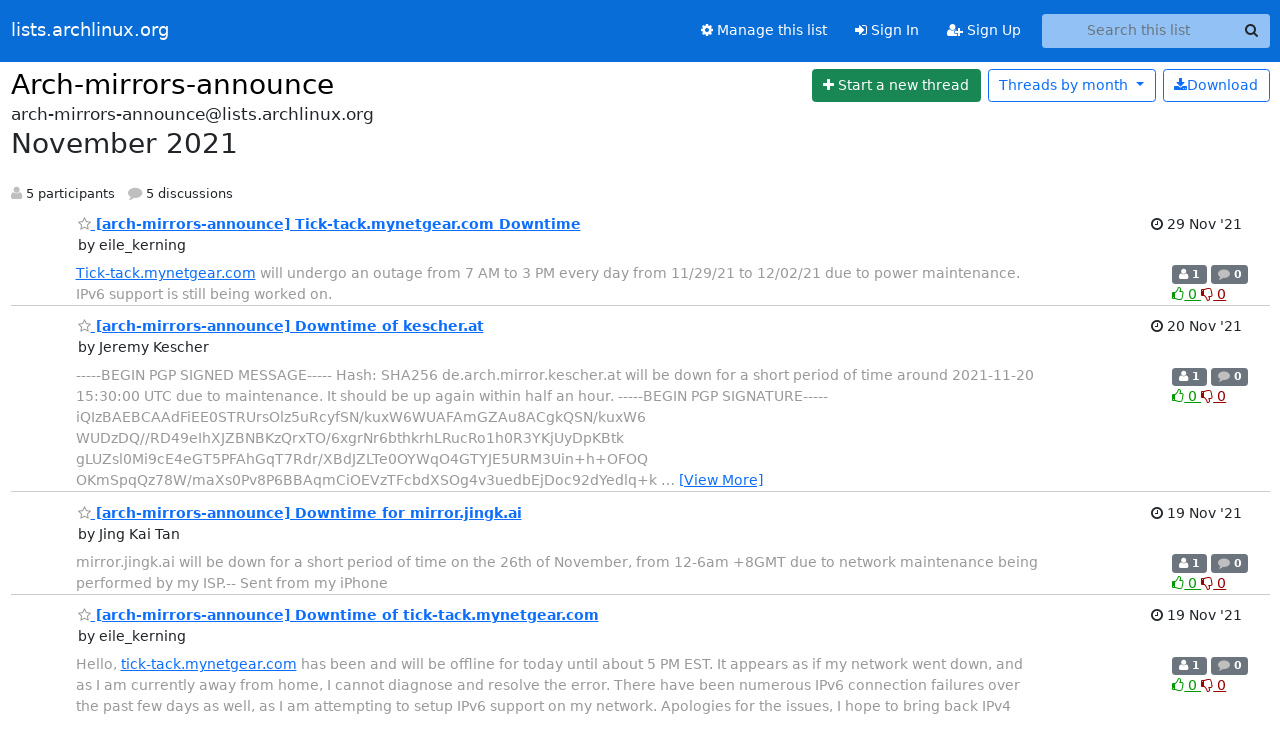

--- FILE ---
content_type: text/html; charset=utf-8
request_url: https://lists.archlinux.org/archives/list/arch-mirrors-announce@lists.archlinux.org/2021/11/
body_size: 5443
content:





<!DOCTYPE HTML>
<html>
    <head>
        <meta http-equiv="Content-Type" content="text/html; charset=UTF-8" />
        <meta name="viewport" content="width=device-width, initial-scale=1.0" />
        <meta name="ROBOTS" content="INDEX, FOLLOW" />
        <title>
November 2021 - Arch-mirrors-announce - lists.archlinux.org
</title>
        <meta name="author" content="" />
        <meta name="dc.language" content="en" />
        <link rel="shortcut icon" href="/static/hyperkitty/img/favicon.ico" />
        <link rel="stylesheet" href="/static/hyperkitty/libs/jquery/smoothness/jquery-ui-1.13.1.min.css" type="text/css" media="all" />
        <link rel="stylesheet" href="/static/hyperkitty/libs/fonts/font-awesome/css/font-awesome.min.css" type="text/css" media="all" />
        <link rel="stylesheet" href="/static/CACHE/css/output.e5bf37f52345.css" type="text/css" media="all"><link rel="stylesheet" href="/static/CACHE/css/output.e68c4908b3de.css" type="text/css"><link rel="stylesheet" href="/static/CACHE/css/output.60693ec958f7.css" type="text/css" media="all">
         
        
<link rel="alternate" type="application/rss+xml" title="Arch-mirrors-announce" href="/archives/list/arch-mirrors-announce@lists.archlinux.org/feed/"/>

        

    </head>

    <body>

    


    <nav class="navbar sticky-top navbar-expand-md mb-2" id="navbar-main">
        <div class="container-xxl">
            <div class="navbar-header"> <!--part of navbar that's always present-->
                <button type="button" class="navbar-toggler collapsed" data-bs-toggle="collapse" data-bs-target=".navbar-collapse">
                    <span class="fa fa-bars"></span>
                </button>
                <a class="navbar-brand" href="/archives/">lists.archlinux.org</a>

            </div> <!-- /navbar-header -->
            <div class="d-flex">
                <div class="auth dropdown d-md-none">
                        
                </div>
                
                <a  href="/accounts/login/?next=/archives/list/arch-mirrors-announce%40lists.archlinux.org/2021/11/" class="nav-link d-md-none">
                    <span class="fa fa-sign-in"></span>
                    Sign In
                </a>
                <a  href="/accounts/signup/?next=/archives/list/arch-mirrors-announce%40lists.archlinux.org/2021/11/" class="nav-link d-md-none">
                    <span class="fa fa-user-plus"></span>
                    Sign Up
                </a>
                
            </div>
            <div class="navbar-collapse collapse justify-content-end"> <!--part of navbar that's collapsed on small screens-->
                <!-- show dropdown for smaller viewports b/c login name/email may be too long -->
                <!-- only show this extra button/dropdown if we're in small screen sizes -->
            
                
                <a href="/mailman3/lists/arch-mirrors-announce.lists.archlinux.org/" class="nav-link">
                    <span class="fa fa-cog"></span>
                    Manage this list
                </a>
                
            
            
            <a  href="/accounts/login/?next=/archives/list/arch-mirrors-announce%40lists.archlinux.org/2021/11/" class="nav-link d-none d-md-block">
                <span class="fa fa-sign-in"></span>
                Sign In
            </a>
            <a  href="/accounts/signup/?next=/archives/list/arch-mirrors-announce%40lists.archlinux.org/2021/11/" class="nav-link d-none d-md-block">
                <span class="fa fa-user-plus"></span>
                Sign Up
            </a>
            
                <form name="search" method="get" action="/archives/search" class="navbar-form navbar-right my-2 my-lg-2 ms-2" role="search">
                    <input type="hidden" name="mlist" value="arch-mirrors-announce@lists.archlinux.org" />
                    <div class="input-group">
                    <input name="q" type="text" class="form-control rounded-4 search"
                            
                                placeholder="Search this list"
                                aria-label="Search this list"
                            
                            
                            />
                    <button class="btn search-button" aria-label="Search"><span class="fa fa-search"></span></button>
                    </div>
                </form>
                <!-- larger viewports -->
                <ul class="nav navbar-nav auth d-none d-md-flex">
                    
                </ul>
            </div> <!--/navbar-collapse -->
        </div><!-- /container for navbar -->
    </nav>

    

     <div class="modal fade" tabindex="-1" role="dialog" id="keyboard-shortcuts">
       <div class="modal-dialog" role="document">
         <div class="modal-content">
           <div class="modal-header">
             <button type="button" class="close" data-dismiss="modal" aria-label="Close"><span aria-hidden="true">&times;</span></button>
             <h4 class="modal-title">Keyboard Shortcuts</h4>
           </div>
           <div class="modal-body">
             <h3>Thread View</h3>
             <ul>
               <li><code>j</code>: Next unread message </li>
               <li><code>k</code>: Previous unread message </li>
               <li><code>j a</code>: Jump to all threads
               <li><code>j l</code>: Jump to MailingList overview
             </ul>
           </div>
         </div><!-- /.modal-content -->
       </div><!-- /.modal-dialog -->
     </div><!-- /.modal -->

     <div class="container-xxl" role="main">
        

<div class="row">

    <div id="thread-list">
        <div class="thread-list-header row">
            <h1 class="col">
                <a href="/archives/list/arch-mirrors-announce@lists.archlinux.org/" class="list-name">
                    
                        Arch-mirrors-announce
                    
                </a>
            </h1>
            <div class="col d-flex flex-align-center flex-row-reverse">
                <div class="order-3 me-2">
                    <a href="/archives/list/arch-mirrors-announce@lists.archlinux.org/message/new"
                        class="btn btn-success"
                        aria-label="Start new thread">
                        <i class="fa fa-plus"></i>
                        <span class="d-inline d-md-none">Thread</span>
                        <span class="d-none d-md-inline">Start a new thread</span>
                    </a>
                </div>
                
                <div class="d-none d-md-block">
                    <a href="/archives/list/arch-mirrors-announce@lists.archlinux.org/export/arch-mirrors-announce@lists.archlinux.org-2021-12.mbox.gz?start=2021-11-01&amp;end=2021-12-01" title="This month in gzipped mbox format"
                    class="btn btn-outline-primary ms-2"><i class="fa fa-download" aria-label="Download Messages"></i>Download
                    </a>
                
                </div>
                
                   



<div class="dropdown-center">
<a href="" id="navbarMonthsListDrop" class="btn btn-outline-primary dropdown-toggle" data-bs-toggle="dropdown">
  <span class="d-none d-md-inline">Threads by</span> month <b class="caret"></b>
</a>
<ul class="dropdown-menu" role="menu" aria-labelledby="navbarMonthsListDrop">
    
    <li role="presentation" class="dropdown-header disabled dropdown-item">
        <a href="" class="nav-link">----- 2026 -----</a>
    </li>
    
    <li>
        <a class="dropdown-item" href="/archives/list/arch-mirrors-announce@lists.archlinux.org/2026/1/"
           >January</a>
    </li>
    
    
    <li role="presentation" class="dropdown-header disabled dropdown-item">
        <a href="" class="nav-link">----- 2025 -----</a>
    </li>
    
    <li>
        <a class="dropdown-item" href="/archives/list/arch-mirrors-announce@lists.archlinux.org/2025/12/"
           >December</a>
    </li>
    
    <li>
        <a class="dropdown-item" href="/archives/list/arch-mirrors-announce@lists.archlinux.org/2025/11/"
           >November</a>
    </li>
    
    <li>
        <a class="dropdown-item" href="/archives/list/arch-mirrors-announce@lists.archlinux.org/2025/10/"
           >October</a>
    </li>
    
    <li>
        <a class="dropdown-item" href="/archives/list/arch-mirrors-announce@lists.archlinux.org/2025/9/"
           >September</a>
    </li>
    
    <li>
        <a class="dropdown-item" href="/archives/list/arch-mirrors-announce@lists.archlinux.org/2025/8/"
           >August</a>
    </li>
    
    <li>
        <a class="dropdown-item" href="/archives/list/arch-mirrors-announce@lists.archlinux.org/2025/7/"
           >July</a>
    </li>
    
    <li>
        <a class="dropdown-item" href="/archives/list/arch-mirrors-announce@lists.archlinux.org/2025/6/"
           >June</a>
    </li>
    
    <li>
        <a class="dropdown-item" href="/archives/list/arch-mirrors-announce@lists.archlinux.org/2025/5/"
           >May</a>
    </li>
    
    <li>
        <a class="dropdown-item" href="/archives/list/arch-mirrors-announce@lists.archlinux.org/2025/4/"
           >April</a>
    </li>
    
    <li>
        <a class="dropdown-item" href="/archives/list/arch-mirrors-announce@lists.archlinux.org/2025/3/"
           >March</a>
    </li>
    
    <li>
        <a class="dropdown-item" href="/archives/list/arch-mirrors-announce@lists.archlinux.org/2025/2/"
           >February</a>
    </li>
    
    <li>
        <a class="dropdown-item" href="/archives/list/arch-mirrors-announce@lists.archlinux.org/2025/1/"
           >January</a>
    </li>
    
    
    <li role="presentation" class="dropdown-header disabled dropdown-item">
        <a href="" class="nav-link">----- 2024 -----</a>
    </li>
    
    <li>
        <a class="dropdown-item" href="/archives/list/arch-mirrors-announce@lists.archlinux.org/2024/12/"
           >December</a>
    </li>
    
    <li>
        <a class="dropdown-item" href="/archives/list/arch-mirrors-announce@lists.archlinux.org/2024/11/"
           >November</a>
    </li>
    
    <li>
        <a class="dropdown-item" href="/archives/list/arch-mirrors-announce@lists.archlinux.org/2024/10/"
           >October</a>
    </li>
    
    <li>
        <a class="dropdown-item" href="/archives/list/arch-mirrors-announce@lists.archlinux.org/2024/9/"
           >September</a>
    </li>
    
    <li>
        <a class="dropdown-item" href="/archives/list/arch-mirrors-announce@lists.archlinux.org/2024/8/"
           >August</a>
    </li>
    
    <li>
        <a class="dropdown-item" href="/archives/list/arch-mirrors-announce@lists.archlinux.org/2024/7/"
           >July</a>
    </li>
    
    <li>
        <a class="dropdown-item" href="/archives/list/arch-mirrors-announce@lists.archlinux.org/2024/6/"
           >June</a>
    </li>
    
    <li>
        <a class="dropdown-item" href="/archives/list/arch-mirrors-announce@lists.archlinux.org/2024/5/"
           >May</a>
    </li>
    
    <li>
        <a class="dropdown-item" href="/archives/list/arch-mirrors-announce@lists.archlinux.org/2024/4/"
           >April</a>
    </li>
    
    <li>
        <a class="dropdown-item" href="/archives/list/arch-mirrors-announce@lists.archlinux.org/2024/3/"
           >March</a>
    </li>
    
    <li>
        <a class="dropdown-item" href="/archives/list/arch-mirrors-announce@lists.archlinux.org/2024/2/"
           >February</a>
    </li>
    
    <li>
        <a class="dropdown-item" href="/archives/list/arch-mirrors-announce@lists.archlinux.org/2024/1/"
           >January</a>
    </li>
    
    
    <li role="presentation" class="dropdown-header disabled dropdown-item">
        <a href="" class="nav-link">----- 2023 -----</a>
    </li>
    
    <li>
        <a class="dropdown-item" href="/archives/list/arch-mirrors-announce@lists.archlinux.org/2023/12/"
           >December</a>
    </li>
    
    <li>
        <a class="dropdown-item" href="/archives/list/arch-mirrors-announce@lists.archlinux.org/2023/11/"
           >November</a>
    </li>
    
    <li>
        <a class="dropdown-item" href="/archives/list/arch-mirrors-announce@lists.archlinux.org/2023/10/"
           >October</a>
    </li>
    
    <li>
        <a class="dropdown-item" href="/archives/list/arch-mirrors-announce@lists.archlinux.org/2023/9/"
           >September</a>
    </li>
    
    <li>
        <a class="dropdown-item" href="/archives/list/arch-mirrors-announce@lists.archlinux.org/2023/8/"
           >August</a>
    </li>
    
    <li>
        <a class="dropdown-item" href="/archives/list/arch-mirrors-announce@lists.archlinux.org/2023/7/"
           >July</a>
    </li>
    
    <li>
        <a class="dropdown-item" href="/archives/list/arch-mirrors-announce@lists.archlinux.org/2023/6/"
           >June</a>
    </li>
    
    <li>
        <a class="dropdown-item" href="/archives/list/arch-mirrors-announce@lists.archlinux.org/2023/5/"
           >May</a>
    </li>
    
    <li>
        <a class="dropdown-item" href="/archives/list/arch-mirrors-announce@lists.archlinux.org/2023/4/"
           >April</a>
    </li>
    
    <li>
        <a class="dropdown-item" href="/archives/list/arch-mirrors-announce@lists.archlinux.org/2023/3/"
           >March</a>
    </li>
    
    <li>
        <a class="dropdown-item" href="/archives/list/arch-mirrors-announce@lists.archlinux.org/2023/2/"
           >February</a>
    </li>
    
    <li>
        <a class="dropdown-item" href="/archives/list/arch-mirrors-announce@lists.archlinux.org/2023/1/"
           >January</a>
    </li>
    
    
    <li role="presentation" class="dropdown-header disabled dropdown-item">
        <a href="" class="nav-link">----- 2022 -----</a>
    </li>
    
    <li>
        <a class="dropdown-item" href="/archives/list/arch-mirrors-announce@lists.archlinux.org/2022/12/"
           >December</a>
    </li>
    
    <li>
        <a class="dropdown-item" href="/archives/list/arch-mirrors-announce@lists.archlinux.org/2022/11/"
           >November</a>
    </li>
    
    <li>
        <a class="dropdown-item" href="/archives/list/arch-mirrors-announce@lists.archlinux.org/2022/10/"
           >October</a>
    </li>
    
    <li>
        <a class="dropdown-item" href="/archives/list/arch-mirrors-announce@lists.archlinux.org/2022/9/"
           >September</a>
    </li>
    
    <li>
        <a class="dropdown-item" href="/archives/list/arch-mirrors-announce@lists.archlinux.org/2022/8/"
           >August</a>
    </li>
    
    <li>
        <a class="dropdown-item" href="/archives/list/arch-mirrors-announce@lists.archlinux.org/2022/7/"
           >July</a>
    </li>
    
    <li>
        <a class="dropdown-item" href="/archives/list/arch-mirrors-announce@lists.archlinux.org/2022/6/"
           >June</a>
    </li>
    
    <li>
        <a class="dropdown-item" href="/archives/list/arch-mirrors-announce@lists.archlinux.org/2022/5/"
           >May</a>
    </li>
    
    <li>
        <a class="dropdown-item" href="/archives/list/arch-mirrors-announce@lists.archlinux.org/2022/4/"
           >April</a>
    </li>
    
    <li>
        <a class="dropdown-item" href="/archives/list/arch-mirrors-announce@lists.archlinux.org/2022/3/"
           >March</a>
    </li>
    
    <li>
        <a class="dropdown-item" href="/archives/list/arch-mirrors-announce@lists.archlinux.org/2022/2/"
           >February</a>
    </li>
    
    <li>
        <a class="dropdown-item" href="/archives/list/arch-mirrors-announce@lists.archlinux.org/2022/1/"
           >January</a>
    </li>
    
    
    <li role="presentation" class="dropdown-header disabled dropdown-item">
        <a href="" class="nav-link">----- 2021 -----</a>
    </li>
    
    <li>
        <a class="dropdown-item" href="/archives/list/arch-mirrors-announce@lists.archlinux.org/2021/12/"
           >December</a>
    </li>
    
    <li>
        <a class="dropdown-item" href="/archives/list/arch-mirrors-announce@lists.archlinux.org/2021/11/"
           >November</a>
    </li>
    
    <li>
        <a class="dropdown-item" href="/archives/list/arch-mirrors-announce@lists.archlinux.org/2021/10/"
           >October</a>
    </li>
    
    <li>
        <a class="dropdown-item" href="/archives/list/arch-mirrors-announce@lists.archlinux.org/2021/9/"
           >September</a>
    </li>
    
    <li>
        <a class="dropdown-item" href="/archives/list/arch-mirrors-announce@lists.archlinux.org/2021/8/"
           >August</a>
    </li>
    
    <li>
        <a class="dropdown-item" href="/archives/list/arch-mirrors-announce@lists.archlinux.org/2021/7/"
           >July</a>
    </li>
    
    <li>
        <a class="dropdown-item" href="/archives/list/arch-mirrors-announce@lists.archlinux.org/2021/6/"
           >June</a>
    </li>
    
    <li>
        <a class="dropdown-item" href="/archives/list/arch-mirrors-announce@lists.archlinux.org/2021/5/"
           >May</a>
    </li>
    
    <li>
        <a class="dropdown-item" href="/archives/list/arch-mirrors-announce@lists.archlinux.org/2021/4/"
           >April</a>
    </li>
    
    <li>
        <a class="dropdown-item" href="/archives/list/arch-mirrors-announce@lists.archlinux.org/2021/3/"
           >March</a>
    </li>
    
    <li>
        <a class="dropdown-item" href="/archives/list/arch-mirrors-announce@lists.archlinux.org/2021/2/"
           >February</a>
    </li>
    
    <li>
        <a class="dropdown-item" href="/archives/list/arch-mirrors-announce@lists.archlinux.org/2021/1/"
           >January</a>
    </li>
    
    
    <li role="presentation" class="dropdown-header disabled dropdown-item">
        <a href="" class="nav-link">----- 2020 -----</a>
    </li>
    
    <li>
        <a class="dropdown-item" href="/archives/list/arch-mirrors-announce@lists.archlinux.org/2020/12/"
           >December</a>
    </li>
    
    <li>
        <a class="dropdown-item" href="/archives/list/arch-mirrors-announce@lists.archlinux.org/2020/11/"
           >November</a>
    </li>
    
    <li>
        <a class="dropdown-item" href="/archives/list/arch-mirrors-announce@lists.archlinux.org/2020/10/"
           >October</a>
    </li>
    
    <li>
        <a class="dropdown-item" href="/archives/list/arch-mirrors-announce@lists.archlinux.org/2020/9/"
           >September</a>
    </li>
    
    <li>
        <a class="dropdown-item" href="/archives/list/arch-mirrors-announce@lists.archlinux.org/2020/8/"
           >August</a>
    </li>
    
    <li>
        <a class="dropdown-item" href="/archives/list/arch-mirrors-announce@lists.archlinux.org/2020/7/"
           >July</a>
    </li>
    
    <li>
        <a class="dropdown-item" href="/archives/list/arch-mirrors-announce@lists.archlinux.org/2020/6/"
           >June</a>
    </li>
    
    <li>
        <a class="dropdown-item" href="/archives/list/arch-mirrors-announce@lists.archlinux.org/2020/5/"
           >May</a>
    </li>
    
    <li>
        <a class="dropdown-item" href="/archives/list/arch-mirrors-announce@lists.archlinux.org/2020/4/"
           >April</a>
    </li>
    
    <li>
        <a class="dropdown-item" href="/archives/list/arch-mirrors-announce@lists.archlinux.org/2020/3/"
           >March</a>
    </li>
    
    <li>
        <a class="dropdown-item" href="/archives/list/arch-mirrors-announce@lists.archlinux.org/2020/2/"
           >February</a>
    </li>
    
    <li>
        <a class="dropdown-item" href="/archives/list/arch-mirrors-announce@lists.archlinux.org/2020/1/"
           >January</a>
    </li>
    
    
    <li role="presentation" class="dropdown-header disabled dropdown-item">
        <a href="" class="nav-link">----- 2019 -----</a>
    </li>
    
    <li>
        <a class="dropdown-item" href="/archives/list/arch-mirrors-announce@lists.archlinux.org/2019/12/"
           >December</a>
    </li>
    
    <li>
        <a class="dropdown-item" href="/archives/list/arch-mirrors-announce@lists.archlinux.org/2019/11/"
           >November</a>
    </li>
    
    <li>
        <a class="dropdown-item" href="/archives/list/arch-mirrors-announce@lists.archlinux.org/2019/10/"
           >October</a>
    </li>
    
    <li>
        <a class="dropdown-item" href="/archives/list/arch-mirrors-announce@lists.archlinux.org/2019/9/"
           >September</a>
    </li>
    
    <li>
        <a class="dropdown-item" href="/archives/list/arch-mirrors-announce@lists.archlinux.org/2019/8/"
           >August</a>
    </li>
    
    <li>
        <a class="dropdown-item" href="/archives/list/arch-mirrors-announce@lists.archlinux.org/2019/7/"
           >July</a>
    </li>
    
    <li>
        <a class="dropdown-item" href="/archives/list/arch-mirrors-announce@lists.archlinux.org/2019/6/"
           >June</a>
    </li>
    
    <li>
        <a class="dropdown-item" href="/archives/list/arch-mirrors-announce@lists.archlinux.org/2019/5/"
           >May</a>
    </li>
    
    <li>
        <a class="dropdown-item" href="/archives/list/arch-mirrors-announce@lists.archlinux.org/2019/4/"
           >April</a>
    </li>
    
    <li>
        <a class="dropdown-item" href="/archives/list/arch-mirrors-announce@lists.archlinux.org/2019/3/"
           >March</a>
    </li>
    
    <li>
        <a class="dropdown-item" href="/archives/list/arch-mirrors-announce@lists.archlinux.org/2019/2/"
           >February</a>
    </li>
    
    <li>
        <a class="dropdown-item" href="/archives/list/arch-mirrors-announce@lists.archlinux.org/2019/1/"
           >January</a>
    </li>
    
    
    <li role="presentation" class="dropdown-header disabled dropdown-item">
        <a href="" class="nav-link">----- 2018 -----</a>
    </li>
    
    <li>
        <a class="dropdown-item" href="/archives/list/arch-mirrors-announce@lists.archlinux.org/2018/12/"
           >December</a>
    </li>
    
    <li>
        <a class="dropdown-item" href="/archives/list/arch-mirrors-announce@lists.archlinux.org/2018/11/"
           >November</a>
    </li>
    
    <li>
        <a class="dropdown-item" href="/archives/list/arch-mirrors-announce@lists.archlinux.org/2018/10/"
           >October</a>
    </li>
    
    <li>
        <a class="dropdown-item" href="/archives/list/arch-mirrors-announce@lists.archlinux.org/2018/9/"
           >September</a>
    </li>
    
    <li>
        <a class="dropdown-item" href="/archives/list/arch-mirrors-announce@lists.archlinux.org/2018/8/"
           >August</a>
    </li>
    
    <li>
        <a class="dropdown-item" href="/archives/list/arch-mirrors-announce@lists.archlinux.org/2018/7/"
           >July</a>
    </li>
    
    <li>
        <a class="dropdown-item" href="/archives/list/arch-mirrors-announce@lists.archlinux.org/2018/6/"
           >June</a>
    </li>
    
    <li>
        <a class="dropdown-item" href="/archives/list/arch-mirrors-announce@lists.archlinux.org/2018/5/"
           >May</a>
    </li>
    
    <li>
        <a class="dropdown-item" href="/archives/list/arch-mirrors-announce@lists.archlinux.org/2018/4/"
           >April</a>
    </li>
    
    <li>
        <a class="dropdown-item" href="/archives/list/arch-mirrors-announce@lists.archlinux.org/2018/3/"
           >March</a>
    </li>
    
    <li>
        <a class="dropdown-item" href="/archives/list/arch-mirrors-announce@lists.archlinux.org/2018/2/"
           >February</a>
    </li>
    
    <li>
        <a class="dropdown-item" href="/archives/list/arch-mirrors-announce@lists.archlinux.org/2018/1/"
           >January</a>
    </li>
    
    
    <li role="presentation" class="dropdown-header disabled dropdown-item">
        <a href="" class="nav-link">----- 2017 -----</a>
    </li>
    
    <li>
        <a class="dropdown-item" href="/archives/list/arch-mirrors-announce@lists.archlinux.org/2017/12/"
           >December</a>
    </li>
    
    <li>
        <a class="dropdown-item" href="/archives/list/arch-mirrors-announce@lists.archlinux.org/2017/11/"
           >November</a>
    </li>
    
    <li>
        <a class="dropdown-item" href="/archives/list/arch-mirrors-announce@lists.archlinux.org/2017/10/"
           >October</a>
    </li>
    
    <li>
        <a class="dropdown-item" href="/archives/list/arch-mirrors-announce@lists.archlinux.org/2017/9/"
           >September</a>
    </li>
    
    <li>
        <a class="dropdown-item" href="/archives/list/arch-mirrors-announce@lists.archlinux.org/2017/8/"
           >August</a>
    </li>
    
    <li>
        <a class="dropdown-item" href="/archives/list/arch-mirrors-announce@lists.archlinux.org/2017/7/"
           >July</a>
    </li>
    
    <li>
        <a class="dropdown-item" href="/archives/list/arch-mirrors-announce@lists.archlinux.org/2017/6/"
           >June</a>
    </li>
    
    <li>
        <a class="dropdown-item" href="/archives/list/arch-mirrors-announce@lists.archlinux.org/2017/5/"
           >May</a>
    </li>
    
    <li>
        <a class="dropdown-item" href="/archives/list/arch-mirrors-announce@lists.archlinux.org/2017/4/"
           >April</a>
    </li>
    
    <li>
        <a class="dropdown-item" href="/archives/list/arch-mirrors-announce@lists.archlinux.org/2017/3/"
           >March</a>
    </li>
    
    <li>
        <a class="dropdown-item" href="/archives/list/arch-mirrors-announce@lists.archlinux.org/2017/2/"
           >February</a>
    </li>
    
    <li>
        <a class="dropdown-item" href="/archives/list/arch-mirrors-announce@lists.archlinux.org/2017/1/"
           >January</a>
    </li>
    
    
    <li role="presentation" class="dropdown-header disabled dropdown-item">
        <a href="" class="nav-link">----- 2016 -----</a>
    </li>
    
    <li>
        <a class="dropdown-item" href="/archives/list/arch-mirrors-announce@lists.archlinux.org/2016/12/"
           >December</a>
    </li>
    
    <li>
        <a class="dropdown-item" href="/archives/list/arch-mirrors-announce@lists.archlinux.org/2016/11/"
           >November</a>
    </li>
    
    <li>
        <a class="dropdown-item" href="/archives/list/arch-mirrors-announce@lists.archlinux.org/2016/10/"
           >October</a>
    </li>
    
    <li>
        <a class="dropdown-item" href="/archives/list/arch-mirrors-announce@lists.archlinux.org/2016/9/"
           >September</a>
    </li>
    
    <li>
        <a class="dropdown-item" href="/archives/list/arch-mirrors-announce@lists.archlinux.org/2016/8/"
           >August</a>
    </li>
    
    <li>
        <a class="dropdown-item" href="/archives/list/arch-mirrors-announce@lists.archlinux.org/2016/7/"
           >July</a>
    </li>
    
    <li>
        <a class="dropdown-item" href="/archives/list/arch-mirrors-announce@lists.archlinux.org/2016/6/"
           >June</a>
    </li>
    
    <li>
        <a class="dropdown-item" href="/archives/list/arch-mirrors-announce@lists.archlinux.org/2016/5/"
           >May</a>
    </li>
    
    <li>
        <a class="dropdown-item" href="/archives/list/arch-mirrors-announce@lists.archlinux.org/2016/4/"
           >April</a>
    </li>
    
    <li>
        <a class="dropdown-item" href="/archives/list/arch-mirrors-announce@lists.archlinux.org/2016/3/"
           >March</a>
    </li>
    
    <li>
        <a class="dropdown-item" href="/archives/list/arch-mirrors-announce@lists.archlinux.org/2016/2/"
           >February</a>
    </li>
    
    
</ul>
</div>
                
            </div>
            <span class="list-address">
                arch-mirrors-announce@lists.archlinux.org
                <h2>November 2021</h2>
            </span>
            <ul class="list-unstyled list-stats thread-list-info">
                
                <li>
                    <i class="fa fa-user" aria-label="participants"></i>
                    5 participants
                </li>
                
                <li>
                    <i class="fa fa-comment" aria-label="replies"></i>
                    5 discussions
                </li>
            </ul>

        </div>

        
            



    <div class="thread">
        <div class="thread-info">
            <div class="thread-email row d-flex w-100">
                <div class="thread-summary d-flex">
                    <div class="p-2 sender gravatar circle">
                        
                            
                        
                    </div>
                    <div class="p-2 flex-fill">
                        <a name="UN36OMO37JVM67QB3DA6BFYSJ6LD65NA"
                           href="/archives/list/arch-mirrors-announce@lists.archlinux.org/thread/UN36OMO37JVM67QB3DA6BFYSJ6LD65NA/"
                           class="thread-title">
                            
                                <i class="fa fa-star-o notsaved" title="Favorite" aria-label="Favorite thread"></i>
                            
                            [arch-mirrors-announce] Tick-tack.mynetgear.com Downtime
                        </a>
                        <br />
                        <span class="sender-name align-center">
                            by eile_kerning
                        </span>
                        <span class="d-flex d-md-none pull-right text-muted" title="Monday, 29 November 2021 11:14:51">
                          29 Nov &#x27;21
                        </span>
                    </div>
                    <div class="ml-auto p-2 d-none d-md-flex">
                      <br/ >
                        <span class="thread-date pull-right" title="Monday, 29 November 2021 11:14:51">
                          <i class="fa fa-clock-o" title="Most recent thread activity"></i>
                          29 Nov &#x27;21
                        </span>
                    </div>
                </div>
                <div class="d-none d-md-flex flex-row w-100">
                  <div class="col-10 thread-email-content d-flex">
                    <span class="expander collapsed" style="color: #999">
                        <a href="http://Tick-tack.mynetgear.com" rel="nofollow">Tick-tack.mynetgear.com</a> will undergo an outage from 7 AM to 3 PM every day from 11/29/21 to 12/02/21 due to power maintenance. IPv6 support is still being worked on.



                    </span>
                  </div>
                  <div class="col-2">
                        <div class="list-stats pull-right">
                          <span class="badge bg-secondary">
                            <i class="fa fa-user" aria-label="participants"></i>
                            1
                            <!-- participants -->
                          </span>
                          <span class="badge bg-secondary">
                            <i class="fa fa-comment" aria-label="replies"></i>
                            0
                            <!-- comments -->
                          </span>
                          <span class="d-block d-md-flex">
                            

    <form method="post" class="likeform"
          action="/archives/list/arch-mirrors-announce@lists.archlinux.org/message/UN36OMO37JVM67QB3DA6BFYSJ6LD65NA/vote">
    <input type="hidden" name="csrfmiddlewaretoken" value="jWiTLF0NHPs07fjWICKIoFYyyFmyyUoxuxb5FGgnrATaWt7RcvfIQ6UjAhGXd8MR">
    
		
			<a class="youlike vote  disabled" title="You must be logged-in to vote."
			href="#like" data-vote="1" aria-label="Like thread">
					<i class="fa fa-thumbs-o-up"></i> 0
			</a>
			<a class="youdislike vote disabled" title="You must be logged-in to vote."
			href="#dislike" data-vote="-1" aria-label="Dislike thread">
				<i class="fa fa-thumbs-o-down"></i> 0
			</a>
		
    

    </form>

                          </span>
                        </div>
                    </div>
                </div>

            </div>
        </div>
    </div>


        
            



    <div class="thread">
        <div class="thread-info">
            <div class="thread-email row d-flex w-100">
                <div class="thread-summary d-flex">
                    <div class="p-2 sender gravatar circle">
                        
                            
                        
                    </div>
                    <div class="p-2 flex-fill">
                        <a name="YAIRRYGNIQPMLQLPPUPHWMRWAOKTN2WT"
                           href="/archives/list/arch-mirrors-announce@lists.archlinux.org/thread/YAIRRYGNIQPMLQLPPUPHWMRWAOKTN2WT/"
                           class="thread-title">
                            
                                <i class="fa fa-star-o notsaved" title="Favorite" aria-label="Favorite thread"></i>
                            
                            [arch-mirrors-announce] Downtime of kescher.at
                        </a>
                        <br />
                        <span class="sender-name align-center">
                            by Jeremy Kescher
                        </span>
                        <span class="d-flex d-md-none pull-right text-muted" title="Saturday, 20 November 2021 14:15:11">
                          20 Nov &#x27;21
                        </span>
                    </div>
                    <div class="ml-auto p-2 d-none d-md-flex">
                      <br/ >
                        <span class="thread-date pull-right" title="Saturday, 20 November 2021 14:15:11">
                          <i class="fa fa-clock-o" title="Most recent thread activity"></i>
                          20 Nov &#x27;21
                        </span>
                    </div>
                </div>
                <div class="d-none d-md-flex flex-row w-100">
                  <div class="col-10 thread-email-content d-flex">
                    <span class="expander collapsed" style="color: #999">
                        -----BEGIN PGP SIGNED MESSAGE-----
Hash: SHA256

de.arch.mirror.kescher.at will be down for a short period of time
around 2021-11-20 15:30:00 UTC due to maintenance. It should be up
again within half an hour.
-----BEGIN PGP SIGNATURE-----

iQIzBAEBCAAdFiEE0STRUrsOlz5uRcyfSN/kuxW6WUAFAmGZAu8ACgkQSN/kuxW6
WUDzDQ//RD49eIhXJZBNBKzQrxTO/6xgrNr6bthkrhLRucRo1h0R3YKjUyDpKBtk
gLUZsl0Mi9cE4eGT5PFAhGqT7Rdr/XBdJZLTe0OYWqO4GTYJE5URM3Uin+h+OFOQ
OKmSpqQz78W/maXs0Pv8P6BBAqmCiOEVzTFcbdXSOg4v3uedbEjDoc92dYedlq+k
oe9rAdtYLl7u0dGhulHtmKVA3+U07s35vxwK5tEOU0ta5S/2wnJzXqcXlGEO5KfX
2WCViT2LwRd4e+mMxEeUHnRbOh7ia4o/fxMVRMxmDHy5+Is8CIgN/XwtdoNQxYTr
uW2g1HiWJhUvf7UWt45xz748Q6u+sFZ2Y2k7F8ltLDbO3aGzyzKN9LYNkC74GO8l
U5JJjuGXax5ubkqXRSqEO6uEn6sE8xNyJdskB3DWQL14X9hgaM8cVsi0l0A0jLjD
V/1fe9ykgDRFUHGxYGRSeIVAgRXi/8iFXtFH2FRfe6PpoEBVyPM4uuFbRo/JvPH6
XRvpGVKdOgcEkkHDmRR8edQLgT5AIUabWMp7MHnJew3/UoipAz+9tUu/10BqOl2F
8gbmEq4jpWMYAh+hOD9/Exuagl5ryBDL/YZo4dqLrRZa/pgsBw9W0cVk9jjSRlHK
ksmEW3KOJdn8s9Gx3os02s8sd6WHUNBGO631DYoOvNk+CqRCQt4=
=mktd
-----END PGP SIGNATURE-----

                    </span>
                  </div>
                  <div class="col-2">
                        <div class="list-stats pull-right">
                          <span class="badge bg-secondary">
                            <i class="fa fa-user" aria-label="participants"></i>
                            1
                            <!-- participants -->
                          </span>
                          <span class="badge bg-secondary">
                            <i class="fa fa-comment" aria-label="replies"></i>
                            0
                            <!-- comments -->
                          </span>
                          <span class="d-block d-md-flex">
                            

    <form method="post" class="likeform"
          action="/archives/list/arch-mirrors-announce@lists.archlinux.org/message/YAIRRYGNIQPMLQLPPUPHWMRWAOKTN2WT/vote">
    <input type="hidden" name="csrfmiddlewaretoken" value="jWiTLF0NHPs07fjWICKIoFYyyFmyyUoxuxb5FGgnrATaWt7RcvfIQ6UjAhGXd8MR">
    
		
			<a class="youlike vote  disabled" title="You must be logged-in to vote."
			href="#like" data-vote="1" aria-label="Like thread">
					<i class="fa fa-thumbs-o-up"></i> 0
			</a>
			<a class="youdislike vote disabled" title="You must be logged-in to vote."
			href="#dislike" data-vote="-1" aria-label="Dislike thread">
				<i class="fa fa-thumbs-o-down"></i> 0
			</a>
		
    

    </form>

                          </span>
                        </div>
                    </div>
                </div>

            </div>
        </div>
    </div>


        
            



    <div class="thread">
        <div class="thread-info">
            <div class="thread-email row d-flex w-100">
                <div class="thread-summary d-flex">
                    <div class="p-2 sender gravatar circle">
                        
                            
                        
                    </div>
                    <div class="p-2 flex-fill">
                        <a name="AVZZXYE7RY5SSQMJRRV233HZDH2SJIA5"
                           href="/archives/list/arch-mirrors-announce@lists.archlinux.org/thread/AVZZXYE7RY5SSQMJRRV233HZDH2SJIA5/"
                           class="thread-title">
                            
                                <i class="fa fa-star-o notsaved" title="Favorite" aria-label="Favorite thread"></i>
                            
                            [arch-mirrors-announce] Downtime for mirror.jingk.ai
                        </a>
                        <br />
                        <span class="sender-name align-center">
                            by Jing Kai Tan
                        </span>
                        <span class="d-flex d-md-none pull-right text-muted" title="Friday, 19 November 2021 18:11:27">
                          19 Nov &#x27;21
                        </span>
                    </div>
                    <div class="ml-auto p-2 d-none d-md-flex">
                      <br/ >
                        <span class="thread-date pull-right" title="Friday, 19 November 2021 18:11:27">
                          <i class="fa fa-clock-o" title="Most recent thread activity"></i>
                          19 Nov &#x27;21
                        </span>
                    </div>
                </div>
                <div class="d-none d-md-flex flex-row w-100">
                  <div class="col-10 thread-email-content d-flex">
                    <span class="expander collapsed" style="color: #999">
                        mirror.jingk.ai will be down for a short period of time on the 26th of
November, from 12-6am +8GMT due to network maintenance being performed by
my ISP.--
Sent from my iPhone



                    </span>
                  </div>
                  <div class="col-2">
                        <div class="list-stats pull-right">
                          <span class="badge bg-secondary">
                            <i class="fa fa-user" aria-label="participants"></i>
                            1
                            <!-- participants -->
                          </span>
                          <span class="badge bg-secondary">
                            <i class="fa fa-comment" aria-label="replies"></i>
                            0
                            <!-- comments -->
                          </span>
                          <span class="d-block d-md-flex">
                            

    <form method="post" class="likeform"
          action="/archives/list/arch-mirrors-announce@lists.archlinux.org/message/AVZZXYE7RY5SSQMJRRV233HZDH2SJIA5/vote">
    <input type="hidden" name="csrfmiddlewaretoken" value="jWiTLF0NHPs07fjWICKIoFYyyFmyyUoxuxb5FGgnrATaWt7RcvfIQ6UjAhGXd8MR">
    
		
			<a class="youlike vote  disabled" title="You must be logged-in to vote."
			href="#like" data-vote="1" aria-label="Like thread">
					<i class="fa fa-thumbs-o-up"></i> 0
			</a>
			<a class="youdislike vote disabled" title="You must be logged-in to vote."
			href="#dislike" data-vote="-1" aria-label="Dislike thread">
				<i class="fa fa-thumbs-o-down"></i> 0
			</a>
		
    

    </form>

                          </span>
                        </div>
                    </div>
                </div>

            </div>
        </div>
    </div>


        
            



    <div class="thread">
        <div class="thread-info">
            <div class="thread-email row d-flex w-100">
                <div class="thread-summary d-flex">
                    <div class="p-2 sender gravatar circle">
                        
                            
                        
                    </div>
                    <div class="p-2 flex-fill">
                        <a name="ZUO6GMH32KD4HRPEFU7GCNLXPT5XGLDF"
                           href="/archives/list/arch-mirrors-announce@lists.archlinux.org/thread/ZUO6GMH32KD4HRPEFU7GCNLXPT5XGLDF/"
                           class="thread-title">
                            
                                <i class="fa fa-star-o notsaved" title="Favorite" aria-label="Favorite thread"></i>
                            
                            [arch-mirrors-announce] Downtime of tick-tack.mynetgear.com
                        </a>
                        <br />
                        <span class="sender-name align-center">
                            by eile_kerning
                        </span>
                        <span class="d-flex d-md-none pull-right text-muted" title="Friday, 19 November 2021 17:09:56">
                          19 Nov &#x27;21
                        </span>
                    </div>
                    <div class="ml-auto p-2 d-none d-md-flex">
                      <br/ >
                        <span class="thread-date pull-right" title="Friday, 19 November 2021 17:09:56">
                          <i class="fa fa-clock-o" title="Most recent thread activity"></i>
                          19 Nov &#x27;21
                        </span>
                    </div>
                </div>
                <div class="d-none d-md-flex flex-row w-100">
                  <div class="col-10 thread-email-content d-flex">
                    <span class="expander collapsed" style="color: #999">
                        Hello,
<a href="http://tick-tack.mynetgear.com" rel="nofollow">tick-tack.mynetgear.com</a> has been and will be offline for today until about 5 PM EST. It appears as if my network went down, and as I am currently away from home, I cannot diagnose and resolve the error. There have been numerous IPv6 connection failures over the past few days as well, as I am attempting to setup IPv6 support on my network. Apologies for the issues, I hope to bring back IPv4 connectivity within the day and add IPv6 connectivity by 11/26/21.



                    </span>
                  </div>
                  <div class="col-2">
                        <div class="list-stats pull-right">
                          <span class="badge bg-secondary">
                            <i class="fa fa-user" aria-label="participants"></i>
                            1
                            <!-- participants -->
                          </span>
                          <span class="badge bg-secondary">
                            <i class="fa fa-comment" aria-label="replies"></i>
                            0
                            <!-- comments -->
                          </span>
                          <span class="d-block d-md-flex">
                            

    <form method="post" class="likeform"
          action="/archives/list/arch-mirrors-announce@lists.archlinux.org/message/ZUO6GMH32KD4HRPEFU7GCNLXPT5XGLDF/vote">
    <input type="hidden" name="csrfmiddlewaretoken" value="jWiTLF0NHPs07fjWICKIoFYyyFmyyUoxuxb5FGgnrATaWt7RcvfIQ6UjAhGXd8MR">
    
		
			<a class="youlike vote  disabled" title="You must be logged-in to vote."
			href="#like" data-vote="1" aria-label="Like thread">
					<i class="fa fa-thumbs-o-up"></i> 0
			</a>
			<a class="youdislike vote disabled" title="You must be logged-in to vote."
			href="#dislike" data-vote="-1" aria-label="Dislike thread">
				<i class="fa fa-thumbs-o-down"></i> 0
			</a>
		
    

    </form>

                          </span>
                        </div>
                    </div>
                </div>

            </div>
        </div>
    </div>


        
            



    <div class="thread">
        <div class="thread-info">
            <div class="thread-email row d-flex w-100">
                <div class="thread-summary d-flex">
                    <div class="p-2 sender gravatar circle">
                        
                            
                        
                    </div>
                    <div class="p-2 flex-fill">
                        <a name="SVCSK7S36X7CRNFUYAWTEE53ZPEYYA7P"
                           href="/archives/list/arch-mirrors-announce@lists.archlinux.org/thread/SVCSK7S36X7CRNFUYAWTEE53ZPEYYA7P/"
                           class="thread-title">
                            
                                <i class="fa fa-star-o notsaved" title="Favorite" aria-label="Favorite thread"></i>
                            
                            [arch-mirrors-announce] mirror.erickochen.nl will be taken out of service
                        </a>
                        <br />
                        <span class="sender-name align-center">
                            by Eric Kochen
                        </span>
                        <span class="d-flex d-md-none pull-right text-muted" title="Sunday, 7 November 2021 10:42:31">
                          07 Nov &#x27;21
                        </span>
                    </div>
                    <div class="ml-auto p-2 d-none d-md-flex">
                      <br/ >
                        <span class="thread-date pull-right" title="Sunday, 7 November 2021 10:42:31">
                          <i class="fa fa-clock-o" title="Most recent thread activity"></i>
                          07 Nov &#x27;21
                        </span>
                    </div>
                </div>
                <div class="d-none d-md-flex flex-row w-100">
                  <div class="col-10 thread-email-content d-flex">
                    <span class="expander collapsed" style="color: #999">
                        Hi everyone,

The mirror server at mirror.erickochen.nl will be taken out of service
this week.

It&#x27;s been a pleasure working with you.

Best,

Eric

                    </span>
                  </div>
                  <div class="col-2">
                        <div class="list-stats pull-right">
                          <span class="badge bg-secondary">
                            <i class="fa fa-user" aria-label="participants"></i>
                            2
                            <!-- participants -->
                          </span>
                          <span class="badge bg-secondary">
                            <i class="fa fa-comment" aria-label="replies"></i>
                            1
                            <!-- comments -->
                          </span>
                          <span class="d-block d-md-flex">
                            

    <form method="post" class="likeform"
          action="/archives/list/arch-mirrors-announce@lists.archlinux.org/message/SVCSK7S36X7CRNFUYAWTEE53ZPEYYA7P/vote">
    <input type="hidden" name="csrfmiddlewaretoken" value="jWiTLF0NHPs07fjWICKIoFYyyFmyyUoxuxb5FGgnrATaWt7RcvfIQ6UjAhGXd8MR">
    
		
			<a class="youlike vote  disabled" title="You must be logged-in to vote."
			href="#like" data-vote="1" aria-label="Like thread">
					<i class="fa fa-thumbs-o-up"></i> 0
			</a>
			<a class="youdislike vote disabled" title="You must be logged-in to vote."
			href="#dislike" data-vote="-1" aria-label="Dislike thread">
				<i class="fa fa-thumbs-o-down"></i> 0
			</a>
		
    

    </form>

                          </span>
                        </div>
                    </div>
                </div>

            </div>
        </div>
    </div>


        

        
        
            



<div class="paginator">
  <div class="row">
  
<form class="" action="" method="get">
    <label>Results per page:</label>
    <select name="count">
        
            <option value="10"
                
                selected="selected"
                
                >10
            </option>
        
            <option value="25"
                
                >25
            </option>
        
            <option value="50"
                
                >50
            </option>
        
            <option value="100"
                
                >100
            </option>
        
            <option value="200"
                
                >200
            </option>
        
    </select>
    
    <input type="submit" class="btn btn-primary btn-sm" value="Update" />
</form>
</div>
</div>

        

    </div>

</div>


    </div> <!-- /container for content -->

    <footer class="footer">
      <div class="container">
        <p class="text-muted">
            <img class="logo" alt="HyperKitty" src="/static/hyperkitty/img/logo.png" />
            Powered by <a href="http://hyperkitty.readthedocs.org">HyperKitty</a> version 1.3.12.
        </p>
      </div>
    </footer>

    <script src="/static/hyperkitty/libs/jquery/jquery-3.6.0.min.js"></script>
    <script src="/static/hyperkitty/libs/jquery/jquery-ui-1.13.1.min.js"></script>
    <script src="/static/CACHE/js/output.80e003825acc.js"></script>
    <script>
      // Add the .js-enabled class to the body so we can style the elements
      // depending on whether Javascript is enabled.
      $(document).ready(function(){
          $("body").addClass("js-enabled");
          $(".gravatar").addClass("rounded-circle");
      });
    </script>
    
<script>
$(document).ready(function() {
    $('span.expander').expander({
        slicePoint: 100,
        userCollapseText : '<br /><br /><a class="btn-expander"><i class="fa fa-minus-square-o" aria-label="View less"></i> View less</a>',
        expandText : '<br /><a class="btn-expander"><i class="fa fa-plus-square-o" aria-label="View more"></i> View more</a>',
        beforeExpand: function() {
            $(this).removeClass("collapsed");
            $(this).addClass("expanded");
        },
        onCollapse: function() {
            $(this).removeClass("expanded");
            $(this).addClass("collapsed");
        }
    });
    // setup_category();

    // onchange event for month_list select (seen only in tiny/xs viewports)
    // only add this event listener if the element exists
    if ($('select#months-list').length > 0) {
        $('select#months-list').change(function() {
            var date = $('select#months-list>option:selected').text().split(' ');
            var url = "/archives/list/arch-mirrors-announce@lists.archlinux.org/9999/0/";
            url = url.replace('0', $(this).val());
            url = url.replace('9999', date[1]);
            window.parent.location.href = url;
        });
    }

});
</script>


    


    </body>
</html>
